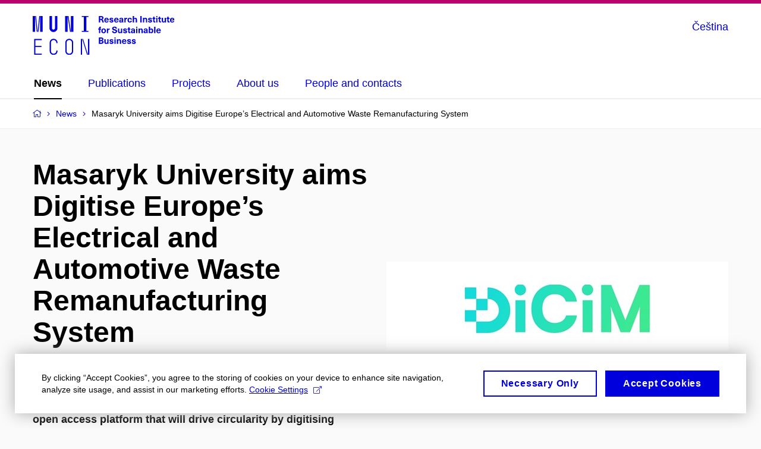

--- FILE ---
content_type: text/html; charset=utf-8
request_url: https://risb.econ.muni.cz/en/aktualne/masaryk-university-aims-digitise-europe-s-electrical-and-automotive-waste-remanufacturing-system
body_size: 16224
content:


<!doctype html>
<!--[if lte IE 9]>    <html lang="en" class="old-browser no-js no-touch"> <![endif]-->
<!--[if IE 9 ]>    <html lang="en" class="ie9 no-js no-touch"> <![endif]-->
<!--[if (gt IE 9)|!(IE)]><!-->
<html class="no-js" lang="en">
<!--<![endif]-->
<head>
    

<meta charset="utf-8" />
<meta name="viewport" content="width=device-width, initial-scale=1.0">

    <meta name="robots" content="index, follow">

<title>Masaryk University aims Digitise Europe’s Electrical and Automotive Waste Remanufacturing System | Research Institute for Sustainable Business</title>

<meta name="twitter:site" content="@muni_cz">
<meta name="twitter:card" content="summary">

    <meta name="author" content="0" />
    <meta name="description" content="Researchers at the Faculty of Economics and Administration, Masaryk University will lead a pioneering EU-funded project that aims to create a set of integrated digital solutions together with an open access platform that will drive circularity by digitising Europe’s electrical and automotive value recovery system." />
    <meta name="twitter:title" content="Masaryk University aims Digitise Europe’s Electrical and Automotive Waste Remanufacturing System" />
    <meta property="og:title" content="Masaryk University aims Digitise Europe’s Electrical and Automotive Waste Remanufacturing System" />
    <meta name="twitter:description" content="Researchers at the Faculty of Economics and Administration, Masaryk University will lead a pioneering EU-funded project that aims to create a set of integrated digital solutions together with an open access platform that will drive circularity by digitising Europe’s electrical and automotive value recovery system." />
    <meta property="og:description" content="Researchers at the Faculty of Economics and Administration, Masaryk University will lead a pioneering EU-funded project that aims to create a set of integrated digital solutions together with an open access platform that will drive circularity by digitising Europe’s electrical and automotive value recovery system." />
    <meta property="og:image" content="https://cdn.muni.cz/media/3517844/copy-of-dicim_logo_gradient.jpg?mode=crop&center=0.54,0.5&rnd=133257065590000000&upscale=false&width=1200" />
    <meta name="twitter:image" content="https://cdn.muni.cz/media/3517844/copy-of-dicim_logo_gradient.jpg?mode=crop&center=0.54,0.5&rnd=133257065590000000&upscale=false&width=1200" />
    <meta property="og:url" content="https://risb.econ.muni.cz/en/aktualne/masaryk-university-aims-digitise-europe-s-electrical-and-automotive-waste-remanufacturing-system" />
    <meta property="og:site_name" content="Research Institute for Sustainable Business" />


            <link rel="stylesheet" type="text/css" href="https://cdn.muni.cz/css/MuniWeb/MuniWeb_ESF/style.3930bca7a10ebc364b73.css" />
<script type="text/javascript" nonce="ef614a04-818d-40e5-b545-389e8b7c2e8b">/*! For license information please see muniweb-critical.f2b8e652ef8f9f2a5db3.js.LICENSE.txt */
!function(){function e(n){return e="function"==typeof Symbol&&"symbol"==typeof Symbol.iterator?function(e){return typeof e}:function(e){return e&&"function"==typeof Symbol&&e.constructor===Symbol&&e!==Symbol.prototype?"symbol":typeof e},e(n)}!function(n,t){function o(n,t){return e(n)===t}function i(){return"function"!=typeof t.createElement?t.createElement(arguments[0]):u?t.createElementNS.call(t,"http://www.w3.org/2000/svg",arguments[0]):t.createElement.apply(t,arguments)}function a(){var e=t.body;return e||((e=i(u?"svg":"body")).fake=!0),e}var s=[],c=[],r={_version:"3.3.1",_config:{classPrefix:"",enableClasses:!0,enableJSClass:!0,usePrefixes:!0},_q:[],on:function(e,n){var t=this;setTimeout((function(){n(t[e])}),0)},addTest:function(e,n,t){c.push({name:e,fn:n,options:t})},addAsyncTest:function(e){c.push({name:null,fn:e})}},l=function(){};l.prototype=r,l=new l;var d=t.documentElement,u="svg"===d.nodeName.toLowerCase(),f=r._config.usePrefixes?" -webkit- -moz- -o- -ms- ".split(" "):["",""];r._prefixes=f;var m=r.testStyles=function(e,n,o,s){var c,r,l,u,f="modernizr",m=i("div"),p=a();if(parseInt(o,10))for(;o--;)(l=i("div")).id=s?s[o]:f+(o+1),m.appendChild(l);return(c=i("style")).type="text/css",c.id="s"+f,(p.fake?p:m).appendChild(c),p.appendChild(m),c.styleSheet?c.styleSheet.cssText=e:c.appendChild(t.createTextNode(e)),m.id=f,p.fake&&(p.style.background="",p.style.overflow="hidden",u=d.style.overflow,d.style.overflow="hidden",d.appendChild(p)),r=n(m,e),p.fake?(p.parentNode.removeChild(p),d.style.overflow=u,d.offsetHeight):m.parentNode.removeChild(m),!!r};l.addTest("touch",(function(){var e;if("ontouchstart"in n||n.DocumentTouch&&t instanceof DocumentTouch)e=!0;else{var o=["@media (",f.join("touch-enabled),("),"heartz",")","{#modernizr{top:9px;position:absolute}}"].join("");m(o,(function(n){e=9===n.offsetTop}))}return e})),function(){var e,n,t,i,a,r;for(var d in c)if(c.hasOwnProperty(d)){if(e=[],(n=c[d]).name&&(e.push(n.name.toLowerCase()),n.options&&n.options.aliases&&n.options.aliases.length))for(t=0;t<n.options.aliases.length;t++)e.push(n.options.aliases[t].toLowerCase());for(i=o(n.fn,"function")?n.fn():n.fn,a=0;a<e.length;a++)1===(r=e[a].split(".")).length?l[r[0]]=i:(!l[r[0]]||l[r[0]]instanceof Boolean||(l[r[0]]=new Boolean(l[r[0]])),l[r[0]][r[1]]=i),s.push((i?"":"no-")+r.join("-"))}}(),function(e){var n=d.className,t=l._config.classPrefix||"";if(u&&(n=n.baseVal),l._config.enableJSClass){var o=new RegExp("(^|\\s)"+t+"no-js(\\s|$)");n=n.replace(o,"$1"+t+"js$2")}l._config.enableClasses&&(n+=" "+t+e.join(" "+t),u?d.className.baseVal=n:d.className=n)}(s),delete r.addTest,delete r.addAsyncTest;for(var p=0;p<l._q.length;p++)l._q[p]();n.Modernizr=l}(window,document),(navigator.maxTouchPoints>0||navigator.msMaxTouchPoints>0)&&(document.documentElement.className=document.documentElement.className.replace("no-touch","touch"))}(),function(e){e.oneTimeEvent=function(e,n,t){(t=t||document).addEventListener(e,(function t(o){return document.removeEventListener(e,t),n(o)}),!1)},e.isDocumentReady=!1,document.addEventListener("DocumentReady",(function(){e.isDocumentReady=!0})),e.elementReady=function(n,t){e.isDocumentReady?e.oneTimeEvent("ElementsReady."+n,t):e.oneTimeEvent("DocumentReady",t)},e.elementsReady=function(e,n){var t=function(o){e(o),!1!==n&&document.removeEventListener("ElementsReady",t)};document.addEventListener("ElementsReady",t,!1)},e.documentReady=function(e){document.addEventListener("DocumentReady",e,!1)};var n={};e.dictionary=function(e,t){if(null==t)return n[e];n[e]=t};var t={};e.items=function(e,n){if(null==n)return t[e];t[e]=n}}(window.Page=window.Page||{}),window.addEventListener("mc-consent",(function(e){e.detail.includes("mc-analytics")&&window.clarity&&window.clarity("consent")}));</script>

    

<script nonce="ef614a04-818d-40e5-b545-389e8b7c2e8b" type="text/javascript" class="mc-analytics">
    var _paq = window._paq = window._paq || [];
    
        _paq.push(['disableCookies']);
        _paq.push(['trackPageView']);
    (function() {
    var u="//analytics-test.ics.muni.cz:3500";
    _paq.push(['setTrackerUrl', u+'matomo.php']);
    _paq.push(['setSiteId', '598']);
    var d=document, g=d.createElement('script'), s=d.getElementsByTagName('script')[0];
    g.type='text/javascript'; g.async=true; g.src=u+'matomo.js'; s.parentNode.insertBefore(g,s);
    })();
</script>




<link rel="shortcut icon" type="image/x-icon" href="https://cdn.muni.cz/Css/_Shared/Favicons/560000.ico" />









    
</head>

<body>
            <p class="menu-accessibility">
            <a title="Go to main content (shortcut: Alt + 2)" accesskey="2" href="#main">
                Go to main content
            </a>
            <span class="hide">|</span>
            <a href="#menu-main">Go to main menu</a>
        </p>

    
    


            <header class="header">
                <div class="header__wrap">
                    <div class="row-main">
                            <p class="header__logo" role="banner">
                                        <a href="/en" title="Homepage site">
<svg width="238" height="68" viewBox="0 0 238 68"><path fill="#0000dc" d="M-0.06,3l0,26.6l4.14,0l0,-26.6zm4.29,0l2.59,26.6l1.4,0l-2.58,-26.6zm6.73,0l-2.58,26.6l1.4,0l2.59,-26.6zm1.56,0l0,26.6l4.18,0l0,-26.6zm15.69,0l0,20.48c0,3.57,3.23,6.35,6.69,6.35c3.46,0,6.69,-2.78,6.69,-6.35l0,-20.48l-4.18,0l0,20.33c0,1.44,-1.29,2.47,-2.51,2.47c-1.22,0,-2.51,-1.03,-2.51,-2.47l0,-20.33zm26.26,0l0,26.6l4.18,0l0,-26.6zm4.33,0l3.95,26.6l1.45,0l-3.95,-26.6zm5.55,0l0,26.6l4.18,0l0,-26.6zm18.05,25.12l0,1.48l11.36,0l0,-1.48l-3.61,0l0,-23.64l3.61,0l0,-1.48l-11.36,0l0,1.48l3.57,0l0,23.64z"></path><path fill="#0000dc" d="M2.49,68.1l12.69,0l0,-1.9l-10.64,0l0,-11.1l10.18,0l0,-1.9l-10.18,0l0,-9.8l10.64,0l0,-1.9l-12.69,0zm32.68,0.23c3.64,0,6.57,-2.59,6.57,-6.35l0,-0.91l-2.05,0l0,0.87c0,2.47,-2.17,4.41,-4.52,4.41c-2.44,0,-4.53,-1.94,-4.53,-4.41l0,-14.28c0,-2.47,2.09,-4.41,4.53,-4.41c2.35,0,4.52,1.94,4.52,4.41l0,0.95l2.05,0l0,-0.99c0,-3.65,-2.93,-6.35,-6.57,-6.35c-3.61,0,-6.58,2.7,-6.58,6.35l0,14.36c0,3.76,2.97,6.35,6.58,6.35zm19.76,-20.71l0,14.36c0,3.76,2.92,6.35,6.57,6.35c3.65,0,6.57,-2.59,6.57,-6.35l0,-14.36c0,-3.69,-2.92,-6.35,-6.57,-6.35c-3.65,0,-6.57,2.66,-6.57,6.35zm11.09,0.04l0,14.28c0,2.7,-2.16,4.41,-4.52,4.41c-2.43,0,-4.52,-1.71,-4.52,-4.41l0,-14.28c0,-2.7,2.09,-4.41,4.52,-4.41c2.36,0,4.52,1.71,4.52,4.41zm15.05,-6.16l0,26.6l2.05,0l0,-26.6zm2.2,0l8.17,26.6l1.49,0l-8.25,-26.6zm9.81,0l0,26.6l2.05,0l0,-26.6z"></path><path fill="#0000dc" d="M111.23,3.01l0,10.68l2.21,0l0,-4.08l1.21,0c1.05,0,1.49,0.4,1.88,1.54l0.85,2.54l2.4,0l-1.06,-2.96c-0.5,-1.35,-0.86,-1.8,-1.61,-2.07l0,-0.03c1.2,-0.33,1.95,-1.3,1.95,-2.61c0,-1.9,-1.22,-3.01,-3.9,-3.01zm2.21,1.78l1.44,0c1.26,0,1.96,0.45,1.96,1.49c0,0.97,-0.51,1.57,-1.84,1.57l-1.56,0zm10.72,7.65c-0.9,0,-1.67,-0.55,-1.73,-2.13l5.48,0c0,-0.84,-0.08,-1.42,-0.24,-1.95c-0.48,-1.54,-1.77,-2.53,-3.53,-2.53c-2.38,0,-3.78,1.74,-3.78,3.99c0,2.43,1.4,4.11,3.8,4.11c2.02,0,3.34,-1.16,3.64,-2.55l-2.14,0c-0.11,0.61,-0.66,1.06,-1.5,1.06zm-0.02,-5.13c0.84,0,1.53,0.53,1.67,1.68l-3.33,0c0.16,-1.15,0.81,-1.68,1.66,-1.68zm8.21,-1.48c-1.89,0,-3.15,0.97,-3.15,2.34c0,1.77,1.36,2.07,2.64,2.4c1.19,0.31,1.75,0.45,1.75,1.11c0,0.45,-0.37,0.73,-1.1,0.73c-0.87,0,-1.34,-0.43,-1.34,-1.2l-2.13,0c0,1.85,1.31,2.72,3.42,2.72c2.07,0,3.36,-0.96,3.36,-2.39c0,-1.86,-1.5,-2.2,-2.86,-2.56c-1.16,-0.3,-1.64,-0.44,-1.64,-0.98c0,-0.43,0.36,-0.7,1.04,-0.7c0.75,0,1.19,0.33,1.19,1.11l2.02,0c0,-1.7,-1.21,-2.58,-3.2,-2.58zm8.39,6.61c-0.9,0,-1.67,-0.55,-1.73,-2.13l5.48,0c0,-0.84,-0.08,-1.42,-0.24,-1.95c-0.48,-1.54,-1.77,-2.53,-3.53,-2.53c-2.38,0,-3.78,1.74,-3.78,3.99c0,2.43,1.4,4.11,3.8,4.11c2.02,0,3.34,-1.16,3.64,-2.55l-2.14,0c-0.11,0.61,-0.66,1.06,-1.5,1.06zm-0.02,-5.13c0.84,0,1.53,0.53,1.67,1.68l-3.33,0c0.16,-1.15,0.81,-1.68,1.66,-1.68zm8.3,-1.48c-2.18,0,-3.23,1.17,-3.3,2.62l2.04,0c0.03,-0.72,0.48,-1.15,1.26,-1.15c0.73,0,1.24,0.39,1.24,1.35l0,0.27c-0.48,0.03,-1.33,0.12,-1.9,0.21c-2.21,0.34,-2.96,1.18,-2.96,2.43c0,1.32,0.98,2.31,2.6,2.31c1.05,0,1.9,-0.39,2.47,-1.2l0.03,0c0,0.37,0.03,0.7,0.11,1.02l1.89,0c-0.14,-0.51,-0.21,-1.13,-0.21,-2.09l0,-2.76c0,-1.99,-1.11,-3.01,-3.27,-3.01zm1.24,4.65c0,0.69,-0.07,1.09,-0.43,1.45c-0.3,0.3,-0.77,0.44,-1.2,0.44c-0.74,0,-1.13,-0.39,-1.13,-0.96c0,-0.62,0.36,-0.9,1.23,-1.05c0.45,-0.08,1.08,-0.14,1.53,-0.17zm8.03,-4.53c-0.9,0,-1.58,0.37,-2.09,1.2l-0.03,0l0,-1.08l-1.93,0l0,7.62l2.1,0l0,-3.6c0,-1.5,0.69,-2.31,1.98,-2.31c0.21,0,0.42,0.03,0.66,0.07l0,-1.81c-0.21,-0.06,-0.48,-0.09,-0.69,-0.09zm4.99,-0.12c-2.32,0,-3.84,1.59,-3.84,4.05c0,2.46,1.52,4.05,3.84,4.05c2.06,0,3.44,-1.29,3.6,-3.23l-2.2,0c-0.06,0.99,-0.6,1.61,-1.41,1.61c-1.02,0,-1.64,-0.93,-1.64,-2.43c0,-1.5,0.62,-2.43,1.64,-2.43c0.81,0,1.35,0.55,1.42,1.45l2.19,0c-0.16,-1.78,-1.54,-3.07,-3.6,-3.07zm7.19,1.08l0,-3.9l-2.1,0l0,10.68l2.1,0l0,-4.08c0,-1.4,0.63,-2.07,1.5,-2.07c0.82,0,1.33,0.52,1.33,1.68l0,4.47l2.1,0l0,-4.68c0,-2.07,-1.09,-3.12,-2.8,-3.12c-0.81,0,-1.56,0.33,-2.1,1.02zm12.76,6.78l0,-10.68l-2.2,0l0,10.68zm6.48,-7.8c-0.97,0,-1.74,0.46,-2.24,1.14l-0.02,0l0,-0.96l-1.97,0l0,7.62l2.1,0l0,-4.08c0,-1.38,0.63,-2.07,1.5,-2.07c0.83,0,1.34,0.52,1.34,1.68l0,4.47l2.1,0l0,-4.68c0,-2.07,-1.1,-3.12,-2.81,-3.12zm7.6,-0.06c-1.88,0,-3.14,0.97,-3.14,2.34c0,1.77,1.36,2.07,2.64,2.4c1.18,0.31,1.75,0.45,1.75,1.11c0,0.45,-0.37,0.73,-1.11,0.73c-0.87,0,-1.33,-0.43,-1.33,-1.2l-2.13,0c0,1.85,1.3,2.72,3.42,2.72c2.06,0,3.36,-0.96,3.36,-2.39c0,-1.86,-1.5,-2.2,-2.87,-2.56c-1.15,-0.3,-1.63,-0.44,-1.63,-0.98c0,-0.43,0.36,-0.7,1.03,-0.7c0.75,0,1.2,0.33,1.2,1.11l2.01,0c0,-1.7,-1.2,-2.58,-3.2,-2.58zm8.45,6.28c-0.72,0,-0.99,-0.33,-0.99,-1.17l0,-3.31l1.45,0l0,-1.56l-1.45,0l0,-1.98l-2.1,0l0,1.98l-1.23,0l0,1.56l1.23,0l0,3.69c0,1.77,0.77,2.47,2.52,2.47c0.36,0,0.82,-0.06,1.11,-0.15l0,-1.6c-0.14,0.04,-0.35,0.07,-0.54,0.07zm4.03,-7.3l0,-1.8l-2.1,0l0,1.8zm0,8.88l0,-7.62l-2.1,0l0,7.62zm5.46,-1.58c-0.72,0,-0.99,-0.33,-0.99,-1.17l0,-3.31l1.46,0l0,-1.56l-1.46,0l0,-1.98l-2.1,0l0,1.98l-1.23,0l0,1.56l1.23,0l0,3.69c0,1.77,0.77,2.47,2.52,2.47c0.36,0,0.83,-0.06,1.11,-0.15l0,-1.6c-0.13,0.04,-0.34,0.07,-0.54,0.07zm4.67,1.76c0.97,0,1.74,-0.47,2.23,-1.14l0.03,0l0,0.96l1.97,0l0,-7.62l-2.1,0l0,4.08c0,1.38,-0.63,2.07,-1.5,2.07c-0.83,0,-1.34,-0.53,-1.34,-1.68l0,-4.47l-2.1,0l0,4.68c0,2.07,1.1,3.12,2.81,3.12zm9.69,-1.76c-0.72,0,-0.99,-0.33,-0.99,-1.17l0,-3.31l1.45,0l0,-1.56l-1.45,0l0,-1.98l-2.1,0l0,1.98l-1.23,0l0,1.56l1.23,0l0,3.69c0,1.77,0.76,2.47,2.52,2.47c0.36,0,0.82,-0.06,1.11,-0.15l0,-1.6c-0.14,0.04,-0.35,0.07,-0.54,0.07zm5.02,0.33c-0.9,0,-1.66,-0.55,-1.72,-2.13l5.47,0c0,-0.84,-0.07,-1.42,-0.24,-1.95c-0.48,-1.54,-1.77,-2.53,-3.52,-2.53c-2.39,0,-3.78,1.74,-3.78,3.99c0,2.43,1.39,4.11,3.79,4.11c2.03,0,3.35,-1.16,3.65,-2.55l-2.15,0c-0.1,0.61,-0.66,1.06,-1.5,1.06zm-0.01,-5.13c0.84,0,1.53,0.53,1.66,1.68l-3.33,0c0.17,-1.15,0.81,-1.68,1.67,-1.68z"></path><path fill="#0000dc" d="M114.59,22.45c0.13,0,0.29,0.01,0.38,0.04l0,-1.48c-0.26,-0.06,-0.68,-0.12,-1.04,-0.12c-1.63,0,-2.52,0.82,-2.52,2.49l0,0.69l-1.26,0l0,1.56l1.26,0l0,6.06l2.07,0l0,-6.06l1.44,0l0,-1.56l-1.44,0l0,-0.44c0,-0.86,0.38,-1.18,1.11,-1.18zm4.72,1.38c-2.38,0,-3.89,1.57,-3.89,4.05c0,2.47,1.51,4.05,3.89,4.05c2.39,0,3.91,-1.58,3.91,-4.05c0,-2.48,-1.52,-4.05,-3.91,-4.05zm0,1.62c1.04,0,1.7,0.94,1.7,2.43c0,1.48,-0.66,2.43,-1.7,2.43c-1.03,0,-1.69,-0.95,-1.69,-2.43c0,-1.49,0.66,-2.43,1.69,-2.43zm9.5,-1.5c-0.9,0,-1.58,0.37,-2.09,1.2l-0.03,0l0,-1.08l-1.93,0l0,7.62l2.1,0l0,-3.6c0,-1.5,0.69,-2.31,1.98,-2.31c0.21,0,0.42,0.03,0.66,0.07l0,-1.81c-0.21,-0.06,-0.48,-0.09,-0.69,-0.09zm8.77,-3.18c-2.33,0,-3.94,1.29,-3.94,3.16c0,2.34,1.83,2.82,3.84,3.33c1.52,0.39,2.21,0.57,2.21,1.52c0,0.84,-0.72,1.36,-1.85,1.36c-1.37,0,-2.07,-0.67,-2.07,-1.96l-2.28,0c0,2.43,1.67,3.75,4.32,3.75c2.49,0,4.17,-1.35,4.17,-3.38c0,-2.32,-1.74,-2.85,-3.75,-3.34c-1.68,-0.42,-2.32,-0.69,-2.32,-1.52c0,-0.69,0.65,-1.17,1.63,-1.17c1.21,0,1.86,0.65,1.86,1.76l2.23,0c0,-2.3,-1.38,-3.51,-4.05,-3.51zm8.69,11.1c0.97,0,1.74,-0.47,2.23,-1.14l0.03,0l0,0.96l1.97,0l0,-7.62l-2.1,0l0,4.08c0,1.38,-0.63,2.07,-1.5,2.07c-0.83,0,-1.34,-0.53,-1.34,-1.68l0,-4.47l-2.1,0l0,4.68c0,2.07,1.1,3.12,2.81,3.12zm9.1,-8.04c-1.89,0,-3.15,0.97,-3.15,2.34c0,1.77,1.37,2.07,2.64,2.4c1.19,0.31,1.76,0.45,1.76,1.11c0,0.45,-0.38,0.73,-1.11,0.73c-0.87,0,-1.34,-0.43,-1.34,-1.2l-2.13,0c0,1.85,1.31,2.72,3.42,2.72c2.07,0,3.36,-0.96,3.36,-2.39c0,-1.86,-1.5,-2.2,-2.86,-2.56c-1.16,-0.3,-1.64,-0.44,-1.64,-0.98c0,-0.43,0.36,-0.7,1.04,-0.7c0.75,0,1.2,0.33,1.2,1.11l2.01,0c0,-1.7,-1.2,-2.58,-3.2,-2.58zm8.45,6.28c-0.72,0,-0.99,-0.33,-0.99,-1.17l0,-3.31l1.45,0l0,-1.56l-1.45,0l0,-1.98l-2.1,0l0,1.98l-1.23,0l0,1.56l1.23,0l0,3.69c0,1.77,0.77,2.47,2.52,2.47c0.36,0,0.82,-0.06,1.11,-0.15l0,-1.6c-0.14,0.04,-0.35,0.07,-0.54,0.07zm4.92,-6.28c-2.18,0,-3.23,1.17,-3.3,2.62l2.04,0c0.03,-0.72,0.48,-1.15,1.26,-1.15c0.73,0,1.24,0.39,1.24,1.35l0,0.27c-0.48,0.03,-1.33,0.12,-1.9,0.21c-2.21,0.34,-2.96,1.18,-2.96,2.43c0,1.32,0.98,2.31,2.6,2.31c1.05,0,1.9,-0.39,2.47,-1.2l0.03,0c0,0.37,0.03,0.7,0.11,1.02l1.89,0c-0.14,-0.51,-0.21,-1.13,-0.21,-2.09l0,-2.76c0,-1.99,-1.11,-3.01,-3.27,-3.01zm1.24,4.65c0,0.69,-0.07,1.09,-0.43,1.45c-0.3,0.3,-0.77,0.44,-1.2,0.44c-0.74,0,-1.13,-0.39,-1.13,-0.96c0,-0.62,0.36,-0.9,1.23,-1.05c0.45,-0.08,1.08,-0.14,1.53,-0.17zm6.08,-5.67l0,-1.8l-2.1,0l0,1.8zm0,8.88l0,-7.62l-2.1,0l0,7.62zm6.27,-7.8c-0.98,0,-1.74,0.46,-2.24,1.14l-0.03,0l0,-0.96l-1.96,0l0,7.62l2.1,0l0,-4.08c0,-1.38,0.63,-2.07,1.5,-2.07c0.82,0,1.33,0.52,1.33,1.68l0,4.47l2.1,0l0,-4.68c0,-2.07,-1.09,-3.12,-2.8,-3.12zm7.75,-0.06c-2.17,0,-3.22,1.17,-3.3,2.62l2.04,0c0.03,-0.72,0.48,-1.15,1.26,-1.15c0.74,0,1.25,0.39,1.25,1.35l0,0.27c-0.48,0.03,-1.34,0.12,-1.91,0.21c-2.2,0.34,-2.95,1.18,-2.95,2.43c0,1.32,0.97,2.31,2.59,2.31c1.05,0,1.91,-0.39,2.48,-1.2l0.03,0c0,0.37,0.03,0.7,0.1,1.02l1.89,0c-0.13,-0.51,-0.21,-1.13,-0.21,-2.09l0,-2.76c0,-1.99,-1.11,-3.01,-3.27,-3.01zm1.25,4.65c0,0.69,-0.08,1.09,-0.44,1.45c-0.3,0.3,-0.76,0.44,-1.2,0.44c-0.73,0,-1.12,-0.39,-1.12,-0.96c0,-0.62,0.36,-0.9,1.23,-1.05c0.45,-0.08,1.08,-0.14,1.53,-0.17zm6.08,-3.5l0,-3.97l-2.1,0l0,10.68l2.03,0l0,-1.01l0.04,0c0.46,0.78,1.3,1.2,2.18,1.2c1.92,0,3.17,-1.57,3.17,-4c0,-2.43,-1.23,-4,-3.14,-4c-0.87,0,-1.69,0.38,-2.15,1.1zm1.48,0.5c1,0,1.65,0.94,1.65,2.4c0,1.45,-0.65,2.4,-1.65,2.4c-0.95,0,-1.59,-0.89,-1.59,-2.4c0,-1.52,0.64,-2.4,1.59,-2.4zm7.49,6.21l0,-10.68l-2.1,0l0,10.68zm5.33,-1.25c-0.9,0,-1.66,-0.55,-1.72,-2.13l5.47,0c0,-0.84,-0.07,-1.42,-0.24,-1.95c-0.48,-1.54,-1.77,-2.53,-3.52,-2.53c-2.39,0,-3.78,1.74,-3.78,3.99c0,2.43,1.39,4.11,3.79,4.11c2.03,0,3.35,-1.16,3.65,-2.55l-2.15,0c-0.1,0.61,-0.66,1.06,-1.5,1.06zm-0.01,-5.13c0.84,0,1.53,0.53,1.66,1.68l-3.33,0c0.17,-1.15,0.81,-1.68,1.67,-1.68z"></path><path fill="#0000dc" d="M111.23,39.01l0,10.68l4.17,0c2.4,0,3.81,-1.14,3.81,-2.92c0,-1.39,-0.66,-2.18,-2.12,-2.5l0,-0.03c1.25,-0.46,1.86,-1.26,1.86,-2.49c0,-1.63,-1.23,-2.74,-3.88,-2.74zm2.21,1.8l1.66,0c1.21,0,1.74,0.39,1.74,1.28c0,0.91,-0.56,1.32,-1.84,1.32l-1.56,0zm0,4.33l1.57,0c1.41,0,1.96,0.44,1.96,1.4c0,0.9,-0.53,1.34,-1.9,1.34l-1.63,0zm9.91,4.73c0.97,0,1.74,-0.46,2.23,-1.14l0.03,0l0,0.96l1.97,0l0,-7.62l-2.1,0l0,4.08c0,1.38,-0.63,2.07,-1.5,2.07c-0.82,0,-1.34,-0.52,-1.34,-1.68l0,-4.47l-2.1,0l0,4.68c0,2.07,1.1,3.12,2.81,3.12zm9.1,-8.04c-1.89,0,-3.14,0.97,-3.14,2.34c0,1.77,1.36,2.07,2.63,2.4c1.19,0.31,1.76,0.45,1.76,1.11c0,0.45,-0.38,0.73,-1.11,0.73c-0.87,0,-1.34,-0.43,-1.34,-1.2l-2.12,0c0,1.85,1.3,2.72,3.41,2.72c2.07,0,3.37,-0.96,3.37,-2.39c0,-1.86,-1.5,-2.2,-2.87,-2.56c-1.16,-0.3,-1.63,-0.43,-1.63,-0.98c0,-0.43,0.35,-0.7,1.03,-0.7c0.75,0,1.2,0.33,1.2,1.11l2.01,0c0,-1.7,-1.2,-2.58,-3.2,-2.58zm7.13,-1.02l0,-1.8l-2.1,0l0,1.8zm0,8.88l0,-7.62l-2.1,0l0,7.62zm6.27,-7.8c-0.98,0,-1.74,0.46,-2.24,1.14l-0.03,0l0,-0.96l-1.96,0l0,7.62l2.1,0l0,-4.08c0,-1.38,0.63,-2.07,1.5,-2.07c0.82,0,1.33,0.52,1.33,1.68l0,4.47l2.1,0l0,-4.68c0,-2.07,-1.09,-3.12,-2.8,-3.12zm8.07,6.56c-0.9,0,-1.67,-0.56,-1.73,-2.14l5.48,0c0,-0.84,-0.08,-1.42,-0.24,-1.95c-0.48,-1.54,-1.77,-2.53,-3.53,-2.53c-2.38,0,-3.78,1.74,-3.78,3.99c0,2.43,1.4,4.11,3.8,4.11c2.02,0,3.34,-1.16,3.64,-2.55l-2.14,0c-0.11,0.61,-0.66,1.07,-1.5,1.07zm-0.02,-5.14c0.84,0,1.53,0.53,1.67,1.68l-3.33,0c0.16,-1.15,0.81,-1.68,1.66,-1.68zm8.21,-1.48c-1.89,0,-3.15,0.97,-3.15,2.34c0,1.77,1.36,2.07,2.64,2.4c1.18,0.31,1.75,0.45,1.75,1.11c0,0.45,-0.37,0.73,-1.11,0.73c-0.87,0,-1.33,-0.43,-1.33,-1.2l-2.13,0c0,1.85,1.3,2.72,3.42,2.72c2.07,0,3.36,-0.96,3.36,-2.39c0,-1.86,-1.5,-2.2,-2.87,-2.56c-1.15,-0.3,-1.63,-0.43,-1.63,-0.98c0,-0.43,0.36,-0.7,1.03,-0.7c0.75,0,1.2,0.33,1.2,1.11l2.01,0c0,-1.7,-1.2,-2.58,-3.19,-2.58zm7.86,0c-1.89,0,-3.15,0.97,-3.15,2.34c0,1.77,1.36,2.07,2.64,2.4c1.18,0.31,1.75,0.45,1.75,1.11c0,0.45,-0.37,0.73,-1.11,0.73c-0.87,0,-1.33,-0.43,-1.33,-1.2l-2.13,0c0,1.85,1.3,2.72,3.42,2.72c2.07,0,3.36,-0.96,3.36,-2.39c0,-1.86,-1.5,-2.2,-2.87,-2.56c-1.15,-0.3,-1.63,-0.43,-1.63,-0.98c0,-0.43,0.36,-0.7,1.03,-0.7c0.75,0,1.2,0.33,1.2,1.11l2.01,0c0,-1.7,-1.2,-2.58,-3.19,-2.58z"></path><desc>Research Institute  for Sustainable  Business</desc></svg>        </a>

                            </p>

                    <div class="header__side">
                        

                        
    <div class="menu-lang">
        <p class="menu-lang__selected">
                <a href="/aktualne/masarykova-univerzita-usiluje-o-digitalizaci-evropskeho-systemu-zpetneho-odberu-odpadu"
                   rel="alternate"
                   hreflang="cs"
                   lang="cs"
                   class="menu-lang__selected__link">
                    Čeština
                </a>
        </p>
    </div>

                        
                        <!-- placeholder pro externí přihlášení (desktop) -->
                        <div class="user-menu-ext-std" style="display:none;"></div>                        


                        <nav class="menu-mobile" role="navigation">
                            <ul class="menu-mobile__list">

                                
    <li class="menu-mobile__item">
            <div class="menu-lang">
                <p class="menu-lang__selected">
                        <a href="/aktualne/masarykova-univerzita-usiluje-o-digitalizaci-evropskeho-systemu-zpetneho-odberu-odpadu"
                           rel="alternate"
                           hreflang="cs"
                           lang="cs"
                           class="menu-mobile__link menu-mobile__link--lang">
                            CS
                        </a>
                </p>
            </div>
    </li>

                                
                                <li class="user-menu-ext-mobile" style="display:none;"></li>



                                    <li class="menu-mobile__item">
                                        <a href="#" class="menu-mobile__link menu-mobile__link--burger">
                                            <span class="menu-mobile__burger"><span></span></span>
                                        </a>
                                    </li>
                            </ul>
                        </nav>

                    </div>

                            <nav id="menu-main" class="menu-primary" role="navigation">
                                <div class="menu-primary__holder">
                                    <div class="menu-primary__wrap">

    <ul class="menu-primary__list">
            <li class="menu-primary__item ">
        <span class="">
            <a href="/en/aktualne" class="menu-primary__link is-active">
                <span class="menu-primary__inner">News</span>
                
            </a>
        </span>
    </li>
    <li class="menu-primary__item ">
        <span class="">
            <a href="/en/publikace" class="menu-primary__link">
                <span class="menu-primary__inner">Publications</span>
                
            </a>
        </span>
    </li>
    <li class="menu-primary__item ">
        <span class="">
            <a href="/en/projekty" class="menu-primary__link">
                <span class="menu-primary__inner">Projects</span>
                
            </a>
        </span>
    </li>
    <li class="menu-primary__item ">
        <span class="">
            <a href="/en/o-nas" class="menu-primary__link">
                <span class="menu-primary__inner">About us</span>
                
            </a>
        </span>
    </li>
    <li class="menu-primary__item ">
        <span class="">
            <a href="/en/lide-a-kontakty" class="menu-primary__link">
                <span class="menu-primary__inner">People and contacts</span>
                
            </a>
        </span>
    </li>
    </ul>






                                    </div>
                                   
                                        <a href="#" class="menu-primary__title">
                                            <span></span>
                                            &nbsp;
                                        </a>
                                    
                                    <div class="menu-primary__main-toggle" aria-hidden="true"></div>
                                </div>
                            </nav>
                    </div>
                </div>
                

            </header>


    <main id="main" class="main">


<nav class="menu-breadcrumb" role="navigation">
    <div class="row-main">
        <strong class="vhide">You are here:</strong>
        <ol class="menu-breadcrumb__list" vocab="http://schema.org/" typeof="BreadcrumbList">
            <li class="menu-breadcrumb__item menu-breadcrumb__item--home" property="itemListElement" typeof="ListItem">
                <a class="menu-breadcrumb__link" property="item" typeof="WebPage" href="/en">
                    <span property="name">Home</span></a>
                <span class="icon icon-angle-right"></span>
                <meta property="position" content="1">
            </li>


                <li class="menu-breadcrumb__item" property="itemListElement" typeof="ListItem">
                            <a href="/en/aktualne" class="menu-breadcrumb__link" property="item" typeof="WebPage">
            <span property="name" category="">News</span></a>

                            
                        <span class="icon icon-angle-right"></span>
                    <meta property="position" content="2">
                </li>
                <li class="menu-breadcrumb__item">
                             <span property="name">Masaryk University aims Digitise Europe’s Electrical and Automotive Waste Remanufacturing System</span>

                            
                    <meta content="3">
                </li>
        </ol>
    </div>
</nav>




        




    <div class="row-main u-mt-0">
            <div class="grid grid--middle"><div class="grid__cell size--m--6-12 u-pt-50 u-pb-30">

        <h1 class="">Masaryk University aims Digitise Europe’s Electrical and Automotive Waste Remanufacturing System</h1>        <div class="bold"><p><span>Researchers at the Faculty of Economics and Administration, Masaryk University will lead a pioneering EU-funded project that aims to create a set of integrated digital solutions together with an open access platform that will drive circularity by digitising Europe’s electrical and automotive value recovery system.</span></p></div>
        <p class="meta">
                <span class="meta__item">
                    <span class="font-muni">
6 Apr 2023                    </span>
                </span>
                                </p>


            </div>
            <div class="grid__cell size--m--6-12">


    <div class="image ">
                    <img src="https://cdn.muni.cz/media/3517844/copy-of-dicim_logo_gradient.jpg?mode=crop&amp;center=0.54,0.5&amp;rnd=133257065590000000&width=575"
                 srcset="https://cdn.muni.cz/media/3517844/copy-of-dicim_logo_gradient.jpg?mode=crop&amp;center=0.54,0.5&amp;rnd=133257065590000000&amp;width=450 450w,https://cdn.muni.cz/media/3517844/copy-of-dicim_logo_gradient.jpg?mode=crop&amp;center=0.54,0.5&amp;rnd=133257065590000000&amp;width=575 575w,https://cdn.muni.cz/media/3517844/copy-of-dicim_logo_gradient.jpg?mode=crop&amp;center=0.54,0.5&amp;rnd=133257065590000000&amp;width=738 738w" sizes="(min-width:1240px) 575px,(min-width:1024px) calc((100vw - 30px) * 0.5 - 20px),(min-width:768px) calc((100vw - 10px) * 1 - 20px),calc((100vw - 10px) * 1 - 20px)" alt="No description"  />

    </div>




            </div>
            </div>
    </div>





            <div class="row-main ">
                        



        <div class="box-content">

    <p><span>The DiCiM project (Digitalised Value Management for Unlocking the potential of the Circular Manufacturing System with integrated digital solutions) seeks to develop a state-of-the-art open access platform and digital solutions that will Digitise Europe’s Electrical and Automotive Waste Remanufacturing System. </span><span>The project will participate in the development of a circular economy that could contribute €100 billion to the European economy by 2030. </span><span>The project seeks to develop a state-of-the-art technology to monitor and assess the condition of components so that they can be used in the remanufacturing and repair of household appliances and cars. Results of research activities will be piloted by demonstrator companies like Gorenje, d.o.o. or Lexmark International Technology</span></p>
<p><span>Alena Klapalová, Principal Investigator from Masaryk University, believes that the DiCiM project could have a significant impact across Europe and the development of a digitally empowered circular economy. </span><span>The future-orientated project speaks directly to the ambitions of the European Green Deal and the EU’s Right to Repair regulations, as well as the European Union’s Digital Decade. </span></p>
<p><span>Presently, Europe recycles 42.5% of its e-waste. However, most EU member states are falling short of the 65% target set by the bloc.</span></p>
<p><span>David Póč, Director for Strategy from Masaryk University, highlighted that the DiCiM project could help close that gap by creating a platform which is expected to make 1 million additional spare parts available for remanufacturing in Europe’s automotive sector, resulting in saving 4500 tons of CO2. </span>In the long-term, the project and the partnership also provide an opportunity for customers themselves to participate in the sustainability of their appliances and technology.</p>
<p><span>DiCiM started on 1st of January 2023 as a four-year project and brings together expert researchers, industry and IT professionals from eight European countries.</span></p>
<p><span>The project is a collaboration between </span></p>
<ul>
<li><span> </span><span>Masaryk University, </span></li>
<li><span> </span><span>Kungliga Tekniska Hoegskolan,</span></li>
<li><span> </span><span>University of Ljubljana,</span></li>
<li><span> </span><span>Technical University Chemnitz, </span></li>
<li><span> </span><span>IDENER research and development AIE, </span></li>
<li><span> </span><span>IRIS Technology Solutions S.L., </span></li>
<li><span> </span><span>Signifikant Svenska AB,</span></li>
<li><span> </span><span>C-ECO Circular Economy Solutions GmbH, </span></li>
<li><span> </span><span>Gorenje, d.o.o. </span></li>
<li><span> </span><span>Arcelik a. s., </span></li>
<li><span> </span><span>Lexmark International Technology Hungária Kft.,</span></li>
<li><span> </span><span>Crowdhelix Limited.</span></li>
</ul>



        </div>

        </div>
            <div class="row-main ">
                        

<div class=" cb">
            <div class="image image--left size--m--1-12">
            

    <div class="image  u-mb-0">
                    <img src="https://cdn.muni.cz/media/3517848/eu-flag.png?mode=crop&amp;center=0.5,0.5&amp;rnd=133257068620000000&width=80"
                 srcset="https://cdn.muni.cz/media/3517848/eu-flag.png?mode=crop&amp;center=0.5,0.5&amp;rnd=133257068620000000&amp;width=63 63w,https://cdn.muni.cz/media/3517848/eu-flag.png?mode=crop&amp;center=0.5,0.5&amp;rnd=133257068620000000&amp;width=80 80w,https://cdn.muni.cz/media/3517848/eu-flag.png?mode=crop&amp;center=0.5,0.5&amp;rnd=133257068620000000&amp;width=450 450w,https://cdn.muni.cz/media/3517848/eu-flag.png?mode=crop&amp;center=0.5,0.5&amp;rnd=133257068620000000&amp;width=738 738w" sizes="(min-width:1240px) 80px,(min-width:1024px) calc((100vw - 30px) * 0.0833 - 20px),(min-width:768px) calc((100vw - 10px) * 1 - 20px),calc((100vw - 10px) * 1 - 20px)" alt="No description"  />

    </div>




        </div>

    
<p>Funded by the European Union’s Horizon Europe research and innovation programme under the Grant Agreement 101091536. Views and opinions expressed are however those of the author(s) only and do not necessarily reflect those of the European Union. Neither the European Union nor the granting authority can be held responsible for them.</p>
    
</div>



        </div>








        <div class="row-main u-mt-30 u-mb-50">


<p class="share u-mb-0">
            <a class="share__btn share__btn--text" href="#">
                <span class="icon icon-share-alt"></span>
                Share 
            </a>
            <span class="share__box">
                        <a title="Facebook" class="share__item icon icon-facebook" href="http://www.facebook.com/share.php?u=https%3a%2f%2frisb.econ.muni.cz%2fen%2faktualne%2fmasaryk-university-aims-digitise-europe-s-electrical-and-automotive-waste-remanufacturing-system" target="_blank" rel="noopener">
            <span class="vhide">Facebook</span>
        </a>
        <a class="share__item icon icon-twitter" href="https://twitter.com/intent/tweet?url=https%3a%2f%2frisb.econ.muni.cz%2fen%2faktualne%2fmasaryk-university-aims-digitise-europe-s-electrical-and-automotive-waste-remanufacturing-system&text=Masaryk University aims Digitise Europe’s Electrical and Automotive Waste Remanufacturing System" title="Twitter">
            <span class="vhide">Twitter</span>
        </a>
        <a title="LinkedIn" class="share__item icon icon-linkedin" href="https://www.linkedin.com/shareArticle?url=https%3a%2f%2frisb.econ.muni.cz%2fen%2faktualne%2fmasaryk-university-aims-digitise-europe-s-electrical-and-automotive-waste-remanufacturing-system&mini=true&title=Masaryk University aims Digitise Europe’s Electrical and Automotive Waste Remanufacturing System&source=Research+Institute+for+Sustainable+Business" target="_blank" rel="noopener">
            <span class="vhide">LinkedIn</span>
        </a>
        <a title="E-mail" class="share__item icon icon-envelope" href="mailto:?body=https%3a%2f%2frisb.econ.muni.cz%2fen%2faktualne%2fmasaryk-university-aims-digitise-europe-s-electrical-and-automotive-waste-remanufacturing-system&subject=Masaryk University aims Digitise Europe’s Electrical and Automotive Waste Remanufacturing System">
            <span class="vhide">E-mail</span>
        </a>

            </span>
</p>




        </div>



    <div class="row-main">
        <hr />
<h2 class="h3">More articles</h2>            <div class="crossroad-std">
                <ul class="grid">
                        <li class="grid__cell size--s--1-2 size--l--3-12">



    <article class="box-article-grid">
            <a href="/en/aktualne/ethics-on-the-label-can-information-about-chicken-farming-influence-our-shopping-decisions" class="box-article-grid__inner">
        <p class="box-article-grid__img">

                <img alt="Ethics on the Label: Can Information About Chicken Farming Influence Our Shopping Decisions?"
                    src="https://cdn.muni.cz/media/3851795/wam25435.jpg?mode=crop&amp;center=0.5,0.5&amp;rnd=133942833260000000&amp;heightratio=0.5&width=278"
                    srcset="https://cdn.muni.cz/media/3851795/wam25435.jpg?mode=crop&amp;center=0.5,0.5&amp;rnd=133942833260000000&amp;heightratio=0.5&amp;width=278 278w,https://cdn.muni.cz/media/3851795/wam25435.jpg?mode=crop&amp;center=0.5,0.5&amp;rnd=133942833260000000&amp;heightratio=0.5&amp;width=477 477w" sizes="(min-width:1240px) 278px,(min-width:1024px) calc((100vw - 30px) * 0.5 - 20px),(min-width:768px) calc((100vw - 10px) * 0.5 - 20px),calc((100vw - 10px) * 1 - 20px)" />

        
            </p>            
        <div class="box-article-grid__content">
                <p class="box-article-grid__meta meta">

                <span class="meta__item font-muni">
                    <strong>1 Jun 2025</strong>
                </span>

    </p>
     <h3 class="box-article-grid__title">
Ethics on the Label: Can Information About Chicken Farming Influence Our Shopping Decisions?      </h3>

<p class="box-article-list__desc">When we reach for a&#160;pack of chicken in the supermarket, we rarely know how the animal was actually raised. Was it crammed into a&#160;large industrial barn without natural light? Did it have access to outdoor space and the ability to express natural behaviours? Or did it grow so quickly that its weight caused its own bones to break?</p>            
            
        </div>

            </a>
    </article>








                        </li>
                        <li class="grid__cell size--s--1-2 size--l--3-12">



    <article class="box-article-grid">
            <a href="/en/aktualne/dicim-project-team-members-at-the-5th-general-assembly-in-cork-ireland-28th-29th-may-2025" class="box-article-grid__inner">
        <p class="box-article-grid__img">

                <img alt="DiCiM project team members at the 5th General Assembly in Cork (Ireland) 28th – 29th May 2025"
                    src="https://cdn.muni.cz/media/3868656/dicim_gm.jpg?mode=crop&amp;center=0.5,0.5&amp;rnd=133970427720000000&amp;heightratio=0.5&width=278"
                    srcset="https://cdn.muni.cz/media/3868656/dicim_gm.jpg?mode=crop&amp;center=0.5,0.5&amp;rnd=133970427720000000&amp;heightratio=0.5&amp;width=278 278w,https://cdn.muni.cz/media/3868656/dicim_gm.jpg?mode=crop&amp;center=0.5,0.5&amp;rnd=133970427720000000&amp;heightratio=0.5&amp;width=477 477w" sizes="(min-width:1240px) 278px,(min-width:1024px) calc((100vw - 30px) * 0.5 - 20px),(min-width:768px) calc((100vw - 10px) * 0.5 - 20px),calc((100vw - 10px) * 1 - 20px)" />

        
            </p>            
        <div class="box-article-grid__content">
                <p class="box-article-grid__meta meta">

                <span class="meta__item font-muni">
                    <strong>30 May 2025</strong>
                </span>

    </p>
     <h3 class="box-article-grid__title">
DiCiM project team members at the 5th General Assembly in Cork (Ireland) 28th – 29th May 2025      </h3>

<p class="box-article-list__desc"><span class="TextRun SCXW192526828 BCX8" style="-webkit-user-drag: none; -webkit-tap-highlight-color: transparent; margin: 0px; padding: 0px; user-select: text; font-variant-ligatures: none !important; color: #000000; font-style: normal; font-variant-caps: normal; font-weight: 400; letter-spacing: normal; orphans: 2; text-align: justify; text-indent: 0px; text-transform: none; widows: 2; word-spacing: 0px; -webkit-text-stroke-width: 0px; white-space: pre-wrap; background-color: #ffffff; text-decoration-thickness: initial; text-decoration-style: initial; text-decoration-color: initial; font-size: 12pt; line-height: 20.85px; font-family: Aptos, Aptos_EmbeddedFont, Aptos_MSFontService, sans-serif;" data-contrast="auto"><span class="NormalTextRun SCXW192526828 BCX8" style="-webkit-user-drag: none; -webkit-tap-highlight-color: transparent; margin: 0px; padding: 0px; user-select: text;">The </span><span class="NormalTextRun SpellingErrorV2Themed SCXW192526828 BCX8" style="-webkit-user-drag: none; -webkit-tap-highlight-color: transparent; margin: 0px; padding: 0px; user-select: text; background-position: 0px 100%; background-repeat: repeat-x; border-bottom: 1px solid transparent;">DiCiM</span><span class="NormalTextRun SCXW192526828 BCX8" style="-webkit-user-drag: none; -webkit-tap-highlight-color: transparent; margin: 0px; padding: 0px; user-select: text;"> consortium team members met again at the fifth General Assembly, which took place in Cork, Ireland. The project has now entered its second half, during which most of the development of the digital solutions will be finalised and preparations will begin for implementation and testing.</span></span><span class="EOP SCXW192526828 BCX8" style="-webkit-user-drag: none; -webkit-tap-highlight-color: transparent; margin: 0px; padding: 0px; user-select: text; color: #000000; font-style: normal; font-variant-ligatures: normal; font-variant-caps: normal; font-weight: 400; letter-spacing: normal; orphans: 2; text-align: justify; text-indent: 0px; text-transform: none; widows: 2; word-spacing: 0px; -webkit-text-stroke-width: 0px; white-space: pre-wrap; background-color: #ffffff; text-decoration-thickness: initial; text-decoration-style: initial; text-decoration-color: initial; font-size: 12pt; line-height: 20.85px; font-family: Aptos, Aptos_EmbeddedFont, Aptos_MSFontService, sans-serif;" data-ccp-props="{&quot;201341983&quot;:0,&quot;335551550&quot;:6,&quot;335551620&quot;:6,&quot;335559740&quot;:278}"> </span></p>            
            
        </div>

            </a>
    </article>








                        </li>
                        <li class="grid__cell size--s--1-2 size--l--3-12 hide-xs hide-s">



    <article class="box-article-grid">
            <a href="/en/aktualne/visiting-scholar-from-masaryk-university-catalyzes-research-collaboration-at-swansea-university-bay-campus" class="box-article-grid__inner">
        <p class="box-article-grid__img">

                <img alt="Visiting Scholar from Masaryk University Catalyzes Research Collaboration at Swansea University Bay Campus"
                    src="https://cdn.muni.cz/media/3867433/swansea.jpeg?mode=crop&amp;center=0.5,0.5&amp;rnd=133965356180000000&amp;heightratio=0.5&width=278"
                    srcset="https://cdn.muni.cz/media/3867433/swansea.jpeg?mode=crop&amp;center=0.5,0.5&amp;rnd=133965356180000000&amp;heightratio=0.5&amp;width=278 278w,https://cdn.muni.cz/media/3867433/swansea.jpeg?mode=crop&amp;center=0.5,0.5&amp;rnd=133965356180000000&amp;heightratio=0.5&amp;width=477 477w" sizes="(min-width:1240px) 278px,(min-width:1024px) calc((100vw - 30px) * 0.5 - 20px),(min-width:768px) calc((100vw - 10px) * 0.5 - 20px),calc((100vw - 10px) * 1 - 20px)" />

        
            </p>            
        <div class="box-article-grid__content">
                <p class="box-article-grid__meta meta">

                <span class="meta__item font-muni">
                    <strong>24 May 2025</strong>
                </span>

    </p>
     <h3 class="box-article-grid__title">
Visiting Scholar from Masaryk University Catalyzes Research Collaboration at Swansea University Bay Campus      </h3>

<p class="box-article-list__desc"><span>Dr. Prateek Kalia from Department of Business Management, Faculty of Economics and Administration, Masaryk University, Brno spent two intensive weeks (11-24 May 2025) at Swansea University’s Bay Campus. He was hosted by Professor Denis Dennehy.</span></p>            
            
        </div>

            </a>
    </article>








                        </li>
                        <li class="grid__cell size--s--1-2 size--l--3-12 hide-xs hide-s">



    <article class="box-article-grid">
            <a href="/en/aktualne/behavioural-interventions-influenced-students-and-staff-s-behaviour-but-only-in-the-short-term" class="box-article-grid__inner">
        <p class="box-article-grid__img">

                <img alt="Behavioural interventions influenced students’ and staff’s behaviour – but only in the short term"
                    src="https://cdn.muni.cz/media/3851791/20241129_180628.jpg?mode=crop&amp;center=0.5,0.5&amp;rnd=133942828580000000&amp;heightratio=0.5&width=278"
                    srcset="https://cdn.muni.cz/media/3851791/20241129_180628.jpg?mode=crop&amp;center=0.5,0.5&amp;rnd=133942828580000000&amp;heightratio=0.5&amp;width=278 278w,https://cdn.muni.cz/media/3851791/20241129_180628.jpg?mode=crop&amp;center=0.5,0.5&amp;rnd=133942828580000000&amp;heightratio=0.5&amp;width=477 477w" sizes="(min-width:1240px) 278px,(min-width:1024px) calc((100vw - 30px) * 0.5 - 20px),(min-width:768px) calc((100vw - 10px) * 0.5 - 20px),calc((100vw - 10px) * 1 - 20px)" />

        
            </p>            
        <div class="box-article-grid__content">
                <p class="box-article-grid__meta meta">

                <span class="meta__item font-muni">
                    <strong>1 May 2025</strong>
                </span>

    </p>
     <h3 class="box-article-grid__title">
Behavioural interventions influenced students’ and staff’s behaviour – but only in the short term      </h3>

<p class="box-article-list__desc">Can simple visual cues influence our everyday decisions? At the Faculty of Economics and Administration at Masaryk University, we explored whether motivational posters and stickers could encourage students and staff to choose the stairs more often instead of the elevator.</p>            
            
        </div>

            </a>
    </article>








                        </li>
                </ul>
            </div>
            <p class="btn-wrap u-mb-50">
                <a href="/en/aktualne" class="btn btn-primary btn-s">
                    <span>All articles</span>
                </a>
            </p>
    </div>



        


    </main>


        <footer class="footer">





            <div class="row-main">

                    <div class="footer__links u-mt-50">
                        <div class="grid">
                                    <div class="grid__cell size--auto">
                                        <p>
                                            <a class="" href="http://www.econ.muni.cz/en"  target="_blank" rel="noopener">
                                                Faculty of Economics and Administration
                                            </a>
                                        </p>
                                    </div>
                                    <div class="grid__cell size--auto">
                                        <p>
                                            <a class="" href="http://www.econ.muni.cz/en/about-the-faculty/departments/department-of-corporate-economy"  target="_blank" rel="noopener">
                                                Department of Corporate Economy
                                            </a>
                                        </p>
                                    </div>
                                    <div class="grid__cell size--auto">
                                        <p>
                                            <a class="" href="http://www.econ.muni.cz/en/about-the-faculty/departments/department-of-applied-mathematics-and-computer-science"  target="_blank" rel="noopener">
                                                Department of Applied Mathematics and Computer Science
                                            </a>
                                        </p>
                                    </div>
                        </div>
                    </div>




                    <div class="footer__bottom">
                        <div class="footer__copyrights">
                                © 2026 <a href="https://www.muni.cz/en" target="_blank" rel="noopener">Masaryk University</a>
                                <br />
                            <span class="meta">
                                    <span class="meta__item"><a href="/en/system/web-admin">Web Admin</a></span>
                                                                    <span class="meta__item"><a href="#" class="mc-open-dialog">Cookies</a></span>
                            </span>
                        </div>

                    </div>

                

            </div>
        </footer>

<div class="box-fixed-notice box-fixed-notice--old-browsers">
    <div class="row-main">
<form action="/en/aktualne/masaryk-university-aims-digitise-europe-s-electrical-and-automotive-waste-remanufacturing-system" enctype="multipart/form-data" method="post">            <p class="box-fixed-notice__text">
                You are running an old browser version. We recommend updating your browser to its latest version.
            </p>
            <p class="box-fixed-notice__btn-wrap">
                    <a href="/en/system/old-browsers" class="btn btn-white btn-border btn-s">
                        <span>More info</span>
                    </a>
                <button type="submit" class="btn btn-white btn-border btn-s">
                    <span>Close</span>
                </button>
            </p>
<input name='ufprt' type='hidden' value='jmx9Kmlvjb6KaJkext8ZI52WrkW+AsiUvYWm1UfOKY7+KS7KxRoa65kE/eXL9M0kzG5H1WkWQY4RqtZ8J0ZrvIS69XjhZ9Wkb1br8idM5tQdIfuSR3D3VSCHTkZiTSSdm2vNXfezj/DM51AaiqaoXCKKvvvTJWX4FZcoC3ck1HMSPyoa' /></form>    </div>
</div>
    <script nonce="ef614a04-818d-40e5-b545-389e8b7c2e8b">
    !function(i,c){i.muniCookies=c;var s=document.createElement("script");s.src=c.scriptUrl+"main.js",document.head.appendChild(s)}(window,{
        scriptUrl: 'https://cdn.muni.cz/Scripts/libs/muni-cookies/',
        lang: 'en',
        
        key: '50c91116-bc63-4b1e-bb32-23d6e6c8c45f'})
</script>
<script type="text/javascript" src="https://cdn.muni.cz/css/MuniWeb/_Shared/muniweb.bb1d162bd66f215c8ff7.js" nonce="ef614a04-818d-40e5-b545-389e8b7c2e8b"></script>



    <script nonce="ef614a04-818d-40e5-b545-389e8b7c2e8b">App.run({}); Page.run();</script>
    
</body>
</html>







